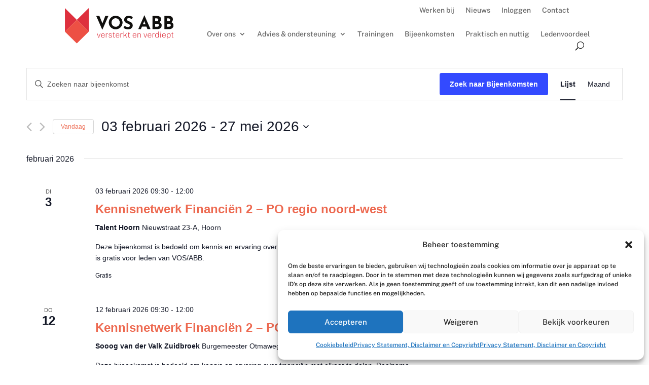

--- FILE ---
content_type: text/css
request_url: https://www.vosabb.nl/wp-content/et-cache/global/et-divi-customizer-global.min.css?ver=1760693465
body_size: 2664
content:
body,.et_pb_column_1_2 .et_quote_content blockquote cite,.et_pb_column_1_2 .et_link_content a.et_link_main_url,.et_pb_column_1_3 .et_quote_content blockquote cite,.et_pb_column_3_8 .et_quote_content blockquote cite,.et_pb_column_1_4 .et_quote_content blockquote cite,.et_pb_blog_grid .et_quote_content blockquote cite,.et_pb_column_1_3 .et_link_content a.et_link_main_url,.et_pb_column_3_8 .et_link_content a.et_link_main_url,.et_pb_column_1_4 .et_link_content a.et_link_main_url,.et_pb_blog_grid .et_link_content a.et_link_main_url,body .et_pb_bg_layout_light .et_pb_post p,body .et_pb_bg_layout_dark .et_pb_post p{font-size:15px}.et_pb_slide_content,.et_pb_best_value{font-size:17px}body{color:#7f7f7f}h1,h2,h3,h4,h5,h6{color:#000000}body{line-height:1.8em}#et_search_icon:hover,.mobile_menu_bar:before,.mobile_menu_bar:after,.et_toggle_slide_menu:after,.et-social-icon a:hover,.et_pb_sum,.et_pb_pricing li a,.et_pb_pricing_table_button,.et_overlay:before,.entry-summary p.price ins,.et_pb_member_social_links a:hover,.et_pb_widget li a:hover,.et_pb_filterable_portfolio .et_pb_portfolio_filters li a.active,.et_pb_filterable_portfolio .et_pb_portofolio_pagination ul li a.active,.et_pb_gallery .et_pb_gallery_pagination ul li a.active,.wp-pagenavi span.current,.wp-pagenavi a:hover,.nav-single a,.tagged_as a,.posted_in a{color:#ed6950}.et_pb_contact_submit,.et_password_protected_form .et_submit_button,.et_pb_bg_layout_light .et_pb_newsletter_button,.comment-reply-link,.form-submit .et_pb_button,.et_pb_bg_layout_light .et_pb_promo_button,.et_pb_bg_layout_light .et_pb_more_button,.et_pb_contact p input[type="checkbox"]:checked+label i:before,.et_pb_bg_layout_light.et_pb_module.et_pb_button{color:#ed6950}.footer-widget h4{color:#ed6950}.et-search-form,.nav li ul,.et_mobile_menu,.footer-widget li:before,.et_pb_pricing li:before,blockquote{border-color:#ed6950}.et_pb_counter_amount,.et_pb_featured_table .et_pb_pricing_heading,.et_quote_content,.et_link_content,.et_audio_content,.et_pb_post_slider.et_pb_bg_layout_dark,.et_slide_in_menu_container,.et_pb_contact p input[type="radio"]:checked+label i:before{background-color:#ed6950}.container,.et_pb_row,.et_pb_slider .et_pb_container,.et_pb_fullwidth_section .et_pb_title_container,.et_pb_fullwidth_section .et_pb_title_featured_container,.et_pb_fullwidth_header:not(.et_pb_fullscreen) .et_pb_fullwidth_header_container{max-width:1280px}.et_boxed_layout #page-container,.et_boxed_layout.et_non_fixed_nav.et_transparent_nav #page-container #top-header,.et_boxed_layout.et_non_fixed_nav.et_transparent_nav #page-container #main-header,.et_fixed_nav.et_boxed_layout #page-container #top-header,.et_fixed_nav.et_boxed_layout #page-container #main-header,.et_boxed_layout #page-container .container,.et_boxed_layout #page-container .et_pb_row{max-width:1440px}a{color:#ed6950}.et_secondary_nav_enabled #page-container #top-header{background-color:#ed6950!important}#et-secondary-nav li ul{background-color:#ed6950}#top-menu li.current-menu-ancestor>a,#top-menu li.current-menu-item>a,#top-menu li.current_page_item>a{color:#ed6950}#main-footer{background-color:#000000}#main-footer .footer-widget h4,#main-footer .widget_block h1,#main-footer .widget_block h2,#main-footer .widget_block h3,#main-footer .widget_block h4,#main-footer .widget_block h5,#main-footer .widget_block h6{color:#ffffff}.footer-widget li:before{border-color:#ffffff}.footer-widget .et_pb_widget div,.footer-widget .et_pb_widget ul,.footer-widget .et_pb_widget ol,.footer-widget .et_pb_widget label{line-height:1.7em}#footer-widgets .footer-widget li:before{top:9.75px}.bottom-nav,.bottom-nav a,.bottom-nav li.current-menu-item a{color:#ffffff}#et-footer-nav .bottom-nav li.current-menu-item a{color:#ffffff}#footer-info,#footer-info a{color:#ffffff}#footer-info{font-size:15px}#footer-bottom .et-social-icon a{font-size:14px}body .et_pb_button{font-size:16px;border-width:3px!important;border-radius:0px;font-weight:bold;font-style:normal;text-transform:none;text-decoration:none;}body.et_pb_button_helper_class .et_pb_button,body.et_pb_button_helper_class .et_pb_module.et_pb_button{}body .et_pb_button:after{content:'E';font-size:16px}body .et_pb_bg_layout_light.et_pb_button:hover,body .et_pb_bg_layout_light .et_pb_button:hover,body .et_pb_button:hover{color:#dc4243!important;background-color:#ffffff;border-color:#dc4243!important;border-radius:0px}h1,h2,h3,h4,h5,h6,.et_quote_content blockquote p,.et_pb_slide_description .et_pb_slide_title{font-weight:bold;font-style:normal;text-transform:none;text-decoration:none}@media only screen and (min-width:981px){#main-footer .footer-widget h4,#main-footer .widget_block h1,#main-footer .widget_block h2,#main-footer .widget_block h3,#main-footer .widget_block h4,#main-footer .widget_block h5,#main-footer .widget_block h6{font-size:18px}.et_header_style_centered.et_hide_primary_logo #main-header:not(.et-fixed-header) .logo_container,.et_header_style_centered.et_hide_fixed_logo #main-header.et-fixed-header .logo_container{height:11.88px}.et_fixed_nav #page-container .et-fixed-header#top-header{background-color:#ed6950!important}.et_fixed_nav #page-container .et-fixed-header#top-header #et-secondary-nav li ul{background-color:#ed6950}.et-fixed-header #top-menu li.current-menu-ancestor>a,.et-fixed-header #top-menu li.current-menu-item>a,.et-fixed-header #top-menu li.current_page_item>a{color:#ed6950!important}}@media only screen and (min-width:1600px){.et_pb_row{padding:32px 0}.et_pb_section{padding:64px 0}.single.et_pb_pagebuilder_layout.et_full_width_page .et_post_meta_wrapper{padding-top:96px}.et_pb_fullwidth_section{padding:0}}h1,h1.et_pb_contact_main_title,.et_pb_title_container h1{font-size:40px}h2,.product .related h2,.et_pb_column_1_2 .et_quote_content blockquote p{font-size:34px}h3{font-size:29px}h4,.et_pb_circle_counter h3,.et_pb_number_counter h3,.et_pb_column_1_3 .et_pb_post h2,.et_pb_column_1_4 .et_pb_post h2,.et_pb_blog_grid h2,.et_pb_column_1_3 .et_quote_content blockquote p,.et_pb_column_3_8 .et_quote_content blockquote p,.et_pb_column_1_4 .et_quote_content blockquote p,.et_pb_blog_grid .et_quote_content blockquote p,.et_pb_column_1_3 .et_link_content h2,.et_pb_column_3_8 .et_link_content h2,.et_pb_column_1_4 .et_link_content h2,.et_pb_blog_grid .et_link_content h2,.et_pb_column_1_3 .et_audio_content h2,.et_pb_column_3_8 .et_audio_content h2,.et_pb_column_1_4 .et_audio_content h2,.et_pb_blog_grid .et_audio_content h2,.et_pb_column_3_8 .et_pb_audio_module_content h2,.et_pb_column_1_3 .et_pb_audio_module_content h2,.et_pb_gallery_grid .et_pb_gallery_item h3,.et_pb_portfolio_grid .et_pb_portfolio_item h2,.et_pb_filterable_portfolio_grid .et_pb_portfolio_item h2{font-size:24px}h5{font-size:21px}h6{font-size:18px}.et_pb_slide_description .et_pb_slide_title{font-size:61px}.et_pb_gallery_grid .et_pb_gallery_item h3,.et_pb_portfolio_grid .et_pb_portfolio_item h2,.et_pb_filterable_portfolio_grid .et_pb_portfolio_item h2,.et_pb_column_1_4 .et_pb_audio_module_content h2{font-size:21px}	h1,h2,h3,h4,h5,h6{font-family:'Arial',Helvetica,Arial,Lucida,sans-serif}body,input,textarea,select{font-family:'Public Sans',Helvetica,Arial,Lucida,sans-serif}#main-header,#et-top-navigation{font-family:'Public Sans',Helvetica,Arial,Lucida,sans-serif}#cookie-notice{box-shadow:5px 2px 5px 5px rgb(0 0 0 / 30%)}.single-tribe_events .main_title{display:none}#tribe-events,#tribe-events-pg-template,.tribe-events-pg-template{padding-top:0}.archive #page-container #main-content a,.single #page-container #main-content a{color:#ed6950}.archive #page-container #main-content a:focus,.single #page-container #main-content a:focus,.archive #page-container #main-content a:hover,.single #page-container #main-content a:hover{border-bottom-color:#ed6950}.single .post.category-nieuws h1,.single .post.category-nieuws h2,.single .post.category-nieuws h3,.single .post.category-nieuws h4{font-family:'Public Sans'}.single .post.category-nieuws .entry-title{font-family:'Public Sans';font-size:30px;font-weight:bold}.single-tribe_events .tribe-blocks-editor .tribe-events-single-event-title{font-size:40px;line-height:45px}.tribe-events-content a:hover,.tribe-events-content a{border:none}.onderwijsjurist-cat{width:auto;padding:0;display:flex;align-items:center;min-height:7rem;justify-content:center;white-space:pre-wrap;padding:1rem!important}.onderwijsjurist-cat .et_pb_promo_description{padding-bottom:0}.onderwijsjurist-cat .et_pb_module_header{padding-bottom:0;word-break:break-word}.newsletter-form .et-pb-contact-message{color:#ffffff;font-weight:bold}.single-post .et_pb_post .entry-content,.single-post .entry-content .et_pb_row,.single-post .entry-content .et_pb_section{padding:0!important}.et_pb_contact .input[type="radio"]+label i:before{background-color:#ed6950!important}.top-header .et_pb_menu__wrap{justify-content:flex-end}.homepage-news-content .et_pb_button_module_wrapper{display:inline-block}.homepage-news-content .news-button{margin-right:1rem}.newsletter-form .et_pb_contact_field_options_list{display:flex}.newsletter-form .et_pb_contact_field_options_list .et_pb_contact_field_radio{padding-right:1rem}.page-id-125000 .et_pb_blog_grid .et_pb_ajax_pagination_container p{display:none}.page-id-125000 .et_pb_blog_grid .et_pb_ajax_pagination_container .not-found-title{overflow:hidden;text-indent:-9999px;display:inline-block}.page-id-125000 .et_pb_blog_grid .et_pb_ajax_pagination_container .not-found-title:before{margin:0;text-indent:0;float:left;content:"Op dit moment zijn er geen vacatures.";overflow:visible}.tribe-common--breakpoint-medium.tribe-events .tribe-events-l-container{padding-top:0}.archive.et-db #et-boc .et-l .et_pb_section.et_pb_section--with-menu{padding:0}.archive.et-db #et-boc .et-l .et_pb_column_single.et_pb_column_0_tb_header{padding:16px 0}.archive.et-db #et-boc .et-l .et_pb_menu_1_tb_header .et_pb_menu__icon.et_pb_menu__search-button{margin-right:0;margin-left:20px}.archive.et-db #et-boc .et-l .et_pb_menu__wrap{justify-content:flex-end}.et_pb_toggle_open .et_pb_toggle_title,.et_pb_toggle_close .et_pb_toggle_title{font-size:15px;line-height:23px}.et_pb_accordion .et_pb_toggle_open .et_pb_toggle_title:before{display:block!important;content:"\e04f"!important}@media (max-width:980px){#main-content .et_pb_menu .et_pb_menu__menu{display:inline-block}}footer .et_pb_bottom_inside_divider{bottom:0;height:20px;z-index:1;transform:scale(1,1)}.jubileumsymposium-form .et_pb_contact_field_options_title:after,.et_pb_contact_form_label:after,.jubileumsymposium-form .et_pb_contact .et_pb_contact_field_options_title{color:#7f7f7f}.newsletter-form .et_pb_contact_field_options_title:after,.newsletter-form .et_pb_contact_form_label:after{color:#ffffff}